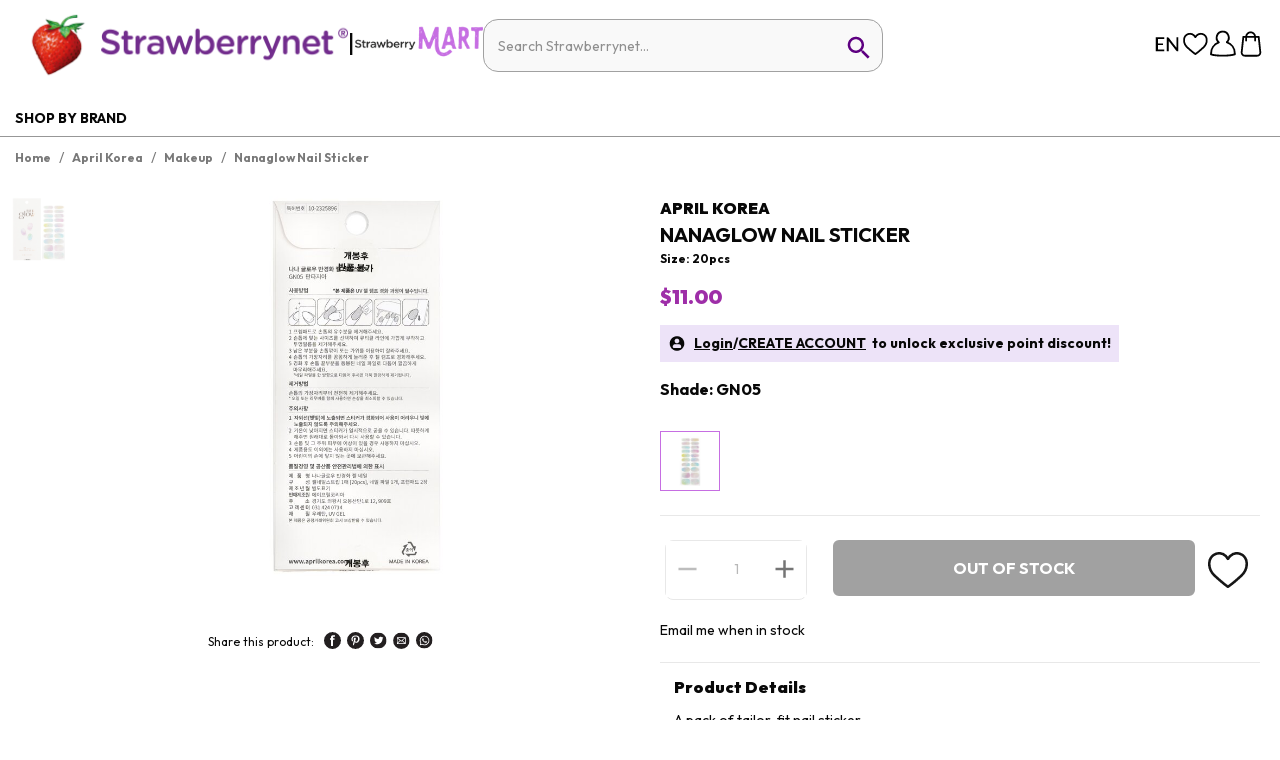

--- FILE ---
content_type: text/css; charset=UTF-8
request_url: https://www.strawberrynet.com/_next/static/css/c644d68b16072922.css
body_size: 1467
content:
@font-face{font-family:Lato;font-style:normal;font-display:swap;font-weight:300;src:url(/_next/static/media/lato-latin-ext-300-normal.abcc64a9.woff2) format("woff2"),url(/_next/static/media/lato-all-300-normal.322bdf14.woff) format("woff");unicode-range:U+0100-024f,U+0259,U+1e??,U+2020,U+20a0-20ab,U+20ad-20cf,U+2113,U+2c60-2c7f,U+a720-a7ff}@font-face{font-family:Lato;font-style:normal;font-display:swap;font-weight:300;src:url(/_next/static/media/lato-latin-300-normal.c5195215.woff2) format("woff2"),url(/_next/static/media/lato-all-300-normal.322bdf14.woff) format("woff");unicode-range:U+00??,U+0131,U+0152-0153,U+02bb-02bc,U+02c6,U+02da,U+02dc,U+2000-206f,U+2074,U+20ac,U+2122,U+2191,U+2193,U+2212,U+2215,U+feff,U+fffd}@font-face{font-family:Lato;font-style:normal;font-display:swap;font-weight:400;src:url(/_next/static/media/lato-latin-ext-400-normal.6ebed106.woff2) format("woff2"),url(/_next/static/media/lato-all-400-normal.63513b00.woff) format("woff");unicode-range:U+0100-024f,U+0259,U+1e??,U+2020,U+20a0-20ab,U+20ad-20cf,U+2113,U+2c60-2c7f,U+a720-a7ff}@font-face{font-family:Lato;font-style:normal;font-display:swap;font-weight:400;src:url(/_next/static/media/lato-latin-400-normal.b7ffde23.woff2) format("woff2"),url(/_next/static/media/lato-all-400-normal.63513b00.woff) format("woff");unicode-range:U+00??,U+0131,U+0152-0153,U+02bb-02bc,U+02c6,U+02da,U+02dc,U+2000-206f,U+2074,U+20ac,U+2122,U+2191,U+2193,U+2212,U+2215,U+feff,U+fffd}@font-face{font-family:Lato;font-style:normal;font-display:swap;font-weight:700;src:url(/_next/static/media/lato-latin-ext-700-normal.8697d1d5.woff2) format("woff2"),url(/_next/static/media/lato-all-700-normal.bb27db94.woff) format("woff");unicode-range:U+0100-024f,U+0259,U+1e??,U+2020,U+20a0-20ab,U+20ad-20cf,U+2113,U+2c60-2c7f,U+a720-a7ff}@font-face{font-family:Lato;font-style:normal;font-display:swap;font-weight:700;src:url(/_next/static/media/lato-latin-700-normal.d5eb20bc.woff2) format("woff2"),url(/_next/static/media/lato-all-700-normal.bb27db94.woff) format("woff");unicode-range:U+00??,U+0131,U+0152-0153,U+02bb-02bc,U+02c6,U+02da,U+02dc,U+2000-206f,U+2074,U+20ac,U+2122,U+2191,U+2193,U+2212,U+2215,U+feff,U+fffd}@font-face{font-family:Lato;font-style:normal;font-display:swap;font-weight:900;src:url(/_next/static/media/lato-latin-ext-900-normal.20a2b415.woff2) format("woff2"),url(/_next/static/media/lato-all-900-normal.a27049a3.woff) format("woff");unicode-range:U+0100-024f,U+0259,U+1e??,U+2020,U+20a0-20ab,U+20ad-20cf,U+2113,U+2c60-2c7f,U+a720-a7ff}@font-face{font-family:Lato;font-style:normal;font-display:swap;font-weight:900;src:url(/_next/static/media/lato-latin-900-normal.d884a71c.woff2) format("woff2"),url(/_next/static/media/lato-all-900-normal.a27049a3.woff) format("woff");unicode-range:U+00??,U+0131,U+0152-0153,U+02bb-02bc,U+02c6,U+02da,U+02dc,U+2000-206f,U+2074,U+20ac,U+2122,U+2191,U+2193,U+2212,U+2215,U+feff,U+fffd}body,html{padding:0;margin:0;color:#080808;font-size:14px;height:100%}*,body,html{font-family:OutFit,-apple-system,BlinkMacSystemFont,Segoe UI,Ubuntu,Cantarell,Fira Sans,Droid Sans,Helvetica Neue,sans-serif}*{box-sizing:border-box;-webkit-text-size-adjust:none;scrollbar-width:thin}:lang(ar),:lang(dv),:lang(fa),:lang(ha),:lang(he),:lang(ks),:lang(ku),:lang(kw),:lang(ps),:lang(ur),:lang(yl){direction:rtl}:lang(zh-Hans){font-family:OutFit,Noto Sans SC,sans-serif}:lang(zh-Hant){font-family:OutFit,Noto Sans TC,sans-serif}:lang(ja){font-family:OutFit,Noto Sans JP,sans-serif}:lang(ko){font-family:OutFit,Nanum Gothic,sans-serif}main{width:100%}#chat-widget-container{z-index:600!important}a{color:#080808;text-decoration:none}:is(a,button):focus{outline:none!important;transition:all .3s ease-in-out}a,button{cursor:pointer}a:hover,button:hover{transition:all .3s ease-in-out}a,button,input,label,optgroup,select,textarea{margin:0;font-family:inherit;font-size:inherit;line-height:inherit}h1{font-size:25px;font-weight:700;margin:1rem 0;text-transform:uppercase;letter-spacing:3px}.filterdrawer>.MuiPaper-root{height:70%;overflow-y:scroll}::-webkit-scrollbar{height:6px;width:6px}::-webkit-scrollbar-thumb{background-color:rgba(62,62,62,.75);border-radius:6px;height:6px;width:6px}::-webkit-scrollbar-track-piece{background-color:#e3e3e3;border-radius:6px}input::-webkit-inner-spin-button,input::-webkit-outer-spin-button{-webkit-appearance:none;margin:0}input[type=number]{-moz-appearance:textfield;-webkit-appearance:textfield;appearance:textfield;outline:none}.gift-specials .row{display:grid;grid-template-columns:repeat(2,1fr);grid-gap:15px;gap:15px;text-align:center;margin-top:15px}@media (max-width:992px){.gift-specials .row{display:block}}.gift-specials .text-center{text-align:center}@media (min-width:1200px){.gift-specials .col-lg-6{width:50%}}@media (min-width:992px){.gift-specials .col-md-6{width:50%;float:left}}@media (min-width:768px){.gift-specials .col-sm-12{width:100%;margin-bottom:20px}}.gift-specials .img-responsive{display:block;width:100%;height:auto}.gift-specials .promo-content-box{display:inline-block;font-size:16px;padding-bottom:12px}.gift-specials .promo-content-box img{margin:0 auto}.gift-specials .promo-content h2{font-size:24px;font-weight:900}.gift-specials a{color:#080808;text-decoration:none;padding:0}.gift-specials b,.gift-specials strong{font-weight:700}.introduction-widget-show{display:block}.introduction-widget-hide{display:none}.introduction-product-description-hide{opacity:1}.introduction-product-description-show{opacity:.5}.htmlimgwidth>p>img{max-width:100%}#nprogress{pointer-events:none}#nprogress .bar{background:#29d;position:fixed;z-index:1031;top:0;left:0;width:100%;height:2px}#nprogress .peg{display:block;position:absolute;right:0;width:100px;height:100%;box-shadow:0 0 10px #29d,0 0 5px #29d;opacity:1;transform:rotate(3deg) translateY(-4px)}#nprogress .spinner{display:block;position:fixed;z-index:1031;top:15px;right:15px}#nprogress .spinner-icon{width:18px;height:18px;box-sizing:border-box;border-color:#29d transparent transparent #29d;border-style:solid;border-width:2px;border-radius:50%;animation:nprogress-spinner .4s linear infinite}.nprogress-custom-parent{overflow:hidden;position:relative}.nprogress-custom-parent #nprogress .bar,.nprogress-custom-parent #nprogress .spinner{position:absolute}@keyframes nprogress-spinner{0%{transform:rotate(0deg)}to{transform:rotate(1turn)}}